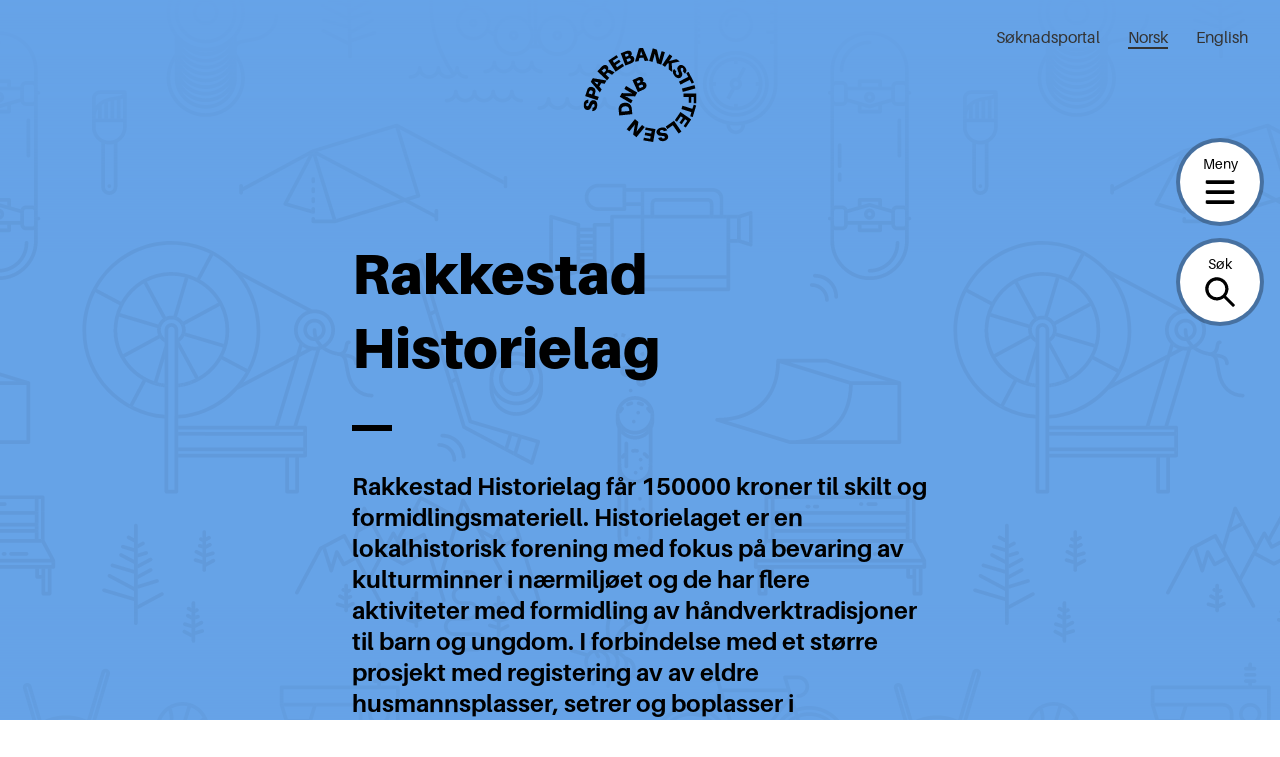

--- FILE ---
content_type: text/html; charset=UTF-8
request_url: https://sparebankstiftelsen.no/tildelinger/rakkestad-historielag/
body_size: 16723
content:
<!DOCTYPE html>
<html lang="nb-NO">
<head>
	<meta charset="UTF-8" />
	<meta name="viewport" content="width=device-width, initial-scale=1" />
	<meta name='robots' content='index, follow, max-image-preview:large, max-snippet:-1, max-video-preview:-1' />

	<!-- This site is optimized with the Yoast SEO plugin v20.5 - https://yoast.com/wordpress/plugins/seo/ -->
	<title>Rakkestad Historielag | Sparebankstiftelsen</title>
	<link rel="canonical" href="https://sparebankstiftelsen.no/tildelinger/rakkestad-historielag/" />
	<meta property="og:locale" content="nb_NO" />
	<meta property="og:type" content="article" />
	<meta property="og:title" content="Rakkestad Historielag | Sparebankstiftelsen" />
	<meta property="og:description" content="Rakkestad Historielag får 150000 kroner til skilt og formidlingsmateriell. Historielaget er en lokalhistorisk forening med fokus på bevaring av kulturminner i nærmiljøet og de har flere aktiviteter med formidling av håndverktradisjoner til barn og ungdom. I forbindelse med et større prosjekt med registering av av eldre husmannsplasser, setrer og boplasser i kommunen skal gaven fra Sparebankstiftelsen DNB brukes til å formidle fakta på de ulike plassene." />
	<meta property="og:url" content="https://sparebankstiftelsen.no/tildelinger/rakkestad-historielag/" />
	<meta property="og:site_name" content="Sparebankstiftelsen" />
	<meta name="twitter:card" content="summary_large_image" />
	<script type="application/ld+json" class="yoast-schema-graph">{"@context":"https://schema.org","@graph":[{"@type":"WebPage","@id":"https://sparebankstiftelsen.no/tildelinger/rakkestad-historielag/","url":"https://sparebankstiftelsen.no/tildelinger/rakkestad-historielag/","name":"Rakkestad Historielag | Sparebankstiftelsen","isPartOf":{"@id":"https://sparebankstiftelsen.no/#website"},"datePublished":"2021-09-09T07:41:24+00:00","dateModified":"2021-09-09T07:41:24+00:00","breadcrumb":{"@id":"https://sparebankstiftelsen.no/tildelinger/rakkestad-historielag/#breadcrumb"},"inLanguage":"nb-NO","potentialAction":[{"@type":"ReadAction","target":["https://sparebankstiftelsen.no/tildelinger/rakkestad-historielag/"]}]},{"@type":"BreadcrumbList","@id":"https://sparebankstiftelsen.no/tildelinger/rakkestad-historielag/#breadcrumb","itemListElement":[{"@type":"ListItem","position":1,"name":"Home","item":"https://sparebankstiftelsen.no/"},{"@type":"ListItem","position":2,"name":"Tildelinger","item":"https://sparebankstiftelsen.no/tildelinger/"},{"@type":"ListItem","position":3,"name":"Rakkestad Historielag"}]},{"@type":"WebSite","@id":"https://sparebankstiftelsen.no/#website","url":"https://sparebankstiftelsen.no/","name":"Sparebankstiftelsen","description":"","publisher":{"@id":"https://sparebankstiftelsen.no/#organization"},"inLanguage":"nb-NO"},{"@type":"Organization","@id":"https://sparebankstiftelsen.no/#organization","name":"Elverum folkehøgskole","url":"https://sparebankstiftelsen.no/","logo":{"@type":"ImageObject","inLanguage":"nb-NO","@id":"https://sparebankstiftelsen.no/#/schema/logo/image/","url":"","contentUrl":"","caption":"Elverum folkehøgskole"},"image":{"@id":"https://sparebankstiftelsen.no/#/schema/logo/image/"}}]}</script>
	<!-- / Yoast SEO plugin. -->


<link rel='dns-prefetch' href='//cc.cdn.civiccomputing.com' />
<link rel='stylesheet' id='wp-block-library-css' href='https://sparebankstiftelsen.no/wp-includes/css/dist/block-library/style.min.css?ver=6.2.6' type='text/css' media='all' />
<style id='wp-block-library-theme-inline-css' type='text/css'>
.wp-block-audio figcaption{color:#555;font-size:13px;text-align:center}.is-dark-theme .wp-block-audio figcaption{color:hsla(0,0%,100%,.65)}.wp-block-audio{margin:0 0 1em}.wp-block-code{border:1px solid #ccc;border-radius:4px;font-family:Menlo,Consolas,monaco,monospace;padding:.8em 1em}.wp-block-embed figcaption{color:#555;font-size:13px;text-align:center}.is-dark-theme .wp-block-embed figcaption{color:hsla(0,0%,100%,.65)}.wp-block-embed{margin:0 0 1em}.blocks-gallery-caption{color:#555;font-size:13px;text-align:center}.is-dark-theme .blocks-gallery-caption{color:hsla(0,0%,100%,.65)}.wp-block-image figcaption{color:#555;font-size:13px;text-align:center}.is-dark-theme .wp-block-image figcaption{color:hsla(0,0%,100%,.65)}.wp-block-image{margin:0 0 1em}.wp-block-pullquote{border-bottom:4px solid;border-top:4px solid;color:currentColor;margin-bottom:1.75em}.wp-block-pullquote cite,.wp-block-pullquote footer,.wp-block-pullquote__citation{color:currentColor;font-size:.8125em;font-style:normal;text-transform:uppercase}.wp-block-quote{border-left:.25em solid;margin:0 0 1.75em;padding-left:1em}.wp-block-quote cite,.wp-block-quote footer{color:currentColor;font-size:.8125em;font-style:normal;position:relative}.wp-block-quote.has-text-align-right{border-left:none;border-right:.25em solid;padding-left:0;padding-right:1em}.wp-block-quote.has-text-align-center{border:none;padding-left:0}.wp-block-quote.is-large,.wp-block-quote.is-style-large,.wp-block-quote.is-style-plain{border:none}.wp-block-search .wp-block-search__label{font-weight:700}.wp-block-search__button{border:1px solid #ccc;padding:.375em .625em}:where(.wp-block-group.has-background){padding:1.25em 2.375em}.wp-block-separator.has-css-opacity{opacity:.4}.wp-block-separator{border:none;border-bottom:2px solid;margin-left:auto;margin-right:auto}.wp-block-separator.has-alpha-channel-opacity{opacity:1}.wp-block-separator:not(.is-style-wide):not(.is-style-dots){width:100px}.wp-block-separator.has-background:not(.is-style-dots){border-bottom:none;height:1px}.wp-block-separator.has-background:not(.is-style-wide):not(.is-style-dots){height:2px}.wp-block-table{margin:0 0 1em}.wp-block-table td,.wp-block-table th{word-break:normal}.wp-block-table figcaption{color:#555;font-size:13px;text-align:center}.is-dark-theme .wp-block-table figcaption{color:hsla(0,0%,100%,.65)}.wp-block-video figcaption{color:#555;font-size:13px;text-align:center}.is-dark-theme .wp-block-video figcaption{color:hsla(0,0%,100%,.65)}.wp-block-video{margin:0 0 1em}.wp-block-template-part.has-background{margin-bottom:0;margin-top:0;padding:1.25em 2.375em}
</style>
<link rel='stylesheet' id='spare-blocks-css' href='https://sparebankstiftelsen.no/content/mu-plugins/spare-block-library/build/style.css?ver=1765535357' type='text/css' media='all' />
<link rel='stylesheet' id='teft-accordion-css' href='https://sparebankstiftelsen.no/content/plugins/teft-accordion/build/style.css?ver=1765535357' type='text/css' media='all' />
<style id='teft-gallery-style-inline-css' type='text/css'>
.teft-gallery-grid {
	display: -ms-grid;
	display: grid;
	grid-gap: 1em;
	-ms-grid-rows: 1fr;
	-ms-grid-columns: 1fr;
	    grid-template: 1fr / 1fr;
	list-style: none;
	margin: 0;
	padding: 0
}

.columns-2 .teft-gallery-grid {
		-ms-grid-rows: 1fr;
		-ms-grid-columns: 1fr 1em 1fr;
		    grid-template: 1fr / 1fr 1fr
}

.columns-3 .teft-gallery-grid {
		-ms-grid-rows: 1fr;
		-ms-grid-columns: 1fr 1em 1fr 1em 1fr;
		    grid-template: 1fr / 1fr 1fr 1fr
}

.columns-4 .teft-gallery-grid {
		-ms-grid-rows: 1fr;
		-ms-grid-columns: 1fr 1em 1fr 1em 1fr 1em 1fr;
		    grid-template: 1fr / 1fr 1fr 1fr 1fr
}

.teft-gallery-grid a {
		color: inherit;
		display: flex;
		position: relative;
		text-decoration: none;
	}

.teft-gallery-grid img {
		height: auto;
		vertical-align: bottom;
		width: 100%;
	}

.teft-gallery-grid figure {
		align-items: flex-end;
		display: flex;
		height: 100%;
		justify-content: flex-start;
		margin: 0;
	}

.teft-gallery-figcaptions {
	margin-top: 1em;
}

.columns-2 .teft-gallery-item:first-child {
		-ms-grid-column: 1;
		-ms-grid-column-span: 2;
		grid-column: 1 / span 2
}

.columns-3 .teft-gallery-item:first-child {
		-ms-grid-column: 1;
		-ms-grid-column-span: 3;
		grid-column: 1 / span 3
}

.columns-4 .teft-gallery-item:first-child {
		-ms-grid-column: 1;
		-ms-grid-column-span: 4;
		grid-column: 1 / span 4
}

.teft-gallery-image-number,
.teft-gallery-more {
	align-items: center;
	background-color: rgba(255, 255, 255, 0.5);
	bottom: 0.5rem;
	display: flex;
	font-size: 0.75rem;
	font-weight: 600;
	height: 1.5rem;
	justify-content: center;
	left: 0.5rem;
	position: absolute;
	width: 1.5rem;
}

.teft-gallery-more {
	left: auto;
	padding: 0 0.5rem;
	right: 0.5rem;
	width: auto;
}

.teft-gallery-item.is-hidden {
	display: none;
}

.is-style-grid .teft-gallery-item:first-child {
	-ms-grid-column: 1;
	grid-column: 1 / 1;
}

.is-cropped .teft-gallery-grid a,
	.is-cropped .teft-gallery-grid img {
		flex: 1;
		height: 100%;
	}

.is-cropped .teft-gallery-grid img {
		-o-object-fit: cover;
		   object-fit: cover;
	}

</style>
<style id='teft-ingress-style-inline-css' type='text/css'>
/**
 * Internal dependencies
 */
/* @define teft-ingress */
:root {
	--teft-ingress-font-size: 1.4em;
}
.teft-ingress {
	font-size: var(--teft-ingress-font-size);
}
.teft-ingress p {
	margin: 0;
}
.teft-ingress .has-text-align-left {
	text-align: left;
}
.teft-ingress .has-text-align-right {
	text-align: right;
}
.teft-ingress .has-text-align-center {
	text-align: center;
}

</style>
<link rel='stylesheet' id='sparebankstiftelsen-numbered-sections-frontend-style-css' href='https://sparebankstiftelsen.no/content/plugins/sparebankstiftelsen-numbered-sections/build/style.css?ver=1765535357' type='text/css' media='all' />
<link rel='stylesheet' id='sparebankstiftelsen-photocredit-frontend-style-css' href='https://sparebankstiftelsen.no/content/plugins/sparebankstiftelsen-photocredit/build/style.css?ver=1765535357' type='text/css' media='all' />
<link rel='stylesheet' id='teft-banner-css' href='https://sparebankstiftelsen.no/content/plugins/teft-banner/build/style.css?ver=1628689342' type='text/css' media='all' />
<link rel='stylesheet' id='teft-newsletter-block-style-css' href='https://sparebankstiftelsen.no/content/plugins/teft-newsletter/build/style.css?ver=1625655664' type='text/css' media='all' />
<style id='t2-featured-single-post-style-inline-css' type='text/css'>
.t2-featured-content{background:var(--wp--preset--color--background,#fff);color:var(--wp--preset--color--foreground,#000);position:relative}.t2-featured-content a{color:inherit;text-decoration:none;z-index:1}.t2-featured-content a.t2-post-link:before{content:"";display:flex;height:100%;left:0;position:absolute;top:0;width:100%;z-index:0}.t2-featured-content img{max-width:100%;vertical-align:bottom}.t2-featured-content:focus{outline:1px auto highlight;outline:1px auto -webkit-focus-ring-color}
</style>
<style id='t2-featured-content-layout-style-inline-css' type='text/css'>
:where(body){--t2-featured-content-layout-spacing-gap:var(--wp--custom--t-2-featured-content-layout--spacing--gap,1rem);--t2-featured-content-layout-spacing-row-gap:var(--wp--custom--t-2-featured-content-layout--spacing--row-gap,var(--t2-featured-content-layout-spacing-gap));--t2-featured-content-layout-spacing-column-gap:var(--wp--custom--t-2-featured-content-layout--spacing--column-gap,var(--t2-featured-content-layout-spacing-gap));--t2-featured-content-layout-spacing-margin:var(--wp--custom--t-2-featured-content-layout--spacing--margin,1.75em 0)}:where(.t2-featured-content-layout){margin-block:var(--t2-featured-content-layout-spacing-margin)}.t2-featured-content-layout{display:grid;gap:var(--t2-featured-content-layout-spacing-row-gap) var(--t2-featured-content-layout-spacing-column-gap);grid-auto-flow:dense;grid-template-columns:repeat(auto-fill,minmax(calc(50% - var(--t2-featured-content-layout-spacing-column-gap)),1fr))}@media (min-width:700px){.t2-featured-content-layout{grid-template-columns:repeat(auto-fill,minmax(calc(8.33333% - var(--t2-featured-content-layout-spacing-column-gap)),1fr))}}.t2-featured-content-layout.has-background{padding:2rem}.t2-featured-content-layout>*{grid-column:span 2}@media (min-width:700px){.t2-featured-content-layout>*{grid-column:span 4}.t2-featured-content-layout-col-3{grid-column:span 3}.t2-featured-content-layout-col-6{grid-column:span 6}.t2-featured-content-layout-col-8{grid-column:span 8}.t2-featured-content-layout-col-12{grid-column:span 12}}.t2-featured-content-layout-row-2{grid-row:span 2}.t2-featured-content-layout-row-3{grid-row:span 3}.t2-featured-content-layout-row-4{grid-row:span 4}
</style>
<style id='t2-post-excerpt-style-inline-css' type='text/css'>
.t2-post-excerpt p{margin:0}
</style>
<style id='t2-post-featured-image-style-inline-css' type='text/css'>
.t2-post-featured-image{margin:0 0 1rem}.t2-post-featured-image img,.t2-post-featured-image__fallback{height:100%;object-fit:cover;object-position:var(--t2-focal-point,center center);width:100%}.t2-post-featured-image__fallback{align-items:center;background:var(--t2-fallback-background,#96969640);display:flex;font-size:3em;justify-content:center}.t2-post-featured-image.has-image-ratio-16-9{aspect-ratio:16/9}.t2-post-featured-image.has-image-ratio-4-3{aspect-ratio:4/3}.t2-post-featured-image.has-image-ratio-1-1{aspect-ratio:1/1}.t2-post-featured-image.has-image-ratio-3-2{aspect-ratio:3/2}
</style>
<style id='t2-post-link-style-inline-css' type='text/css'>
.t2-post-link{width:100%}.t2-featured-single-post.has-background .t2-post-link{padding-bottom:1rem}.t2-featured-single-post.has-background .t2-post-link>.wp-block-group:first-child{padding-top:1rem}
</style>
<style id='t2-post-title-style-inline-css' type='text/css'>
.t2-post-title{margin:0}.t2-featured-single-post.has-background .t2-post-title{padding:0 1rem}
</style>
<link rel='stylesheet' id='teft-cards-css' href='https://sparebankstiftelsen.no/content/plugins/teft-cards/build/style.css?ver=1647442332' type='text/css' media='all' />
<link rel='stylesheet' id='classic-theme-styles-css' href='https://sparebankstiftelsen.no/wp-includes/css/classic-themes.min.css?ver=6.2.6' type='text/css' media='all' />
<style id='global-styles-inline-css' type='text/css'>
body{--wp--preset--color--black: #000;--wp--preset--color--cyan-bluish-gray: #abb8c3;--wp--preset--color--white: #fff;--wp--preset--color--pale-pink: #f78da7;--wp--preset--color--vivid-red: #cf2e2e;--wp--preset--color--luminous-vivid-orange: #ff6900;--wp--preset--color--luminous-vivid-amber: #fcb900;--wp--preset--color--light-green-cyan: #7bdcb5;--wp--preset--color--vivid-green-cyan: #00d084;--wp--preset--color--pale-cyan-blue: #8ed1fc;--wp--preset--color--vivid-cyan-blue: #0693e3;--wp--preset--color--vivid-purple: #9b51e0;--wp--preset--color--beige: #f2eee9;--wp--preset--color--blue: #66a2e7;--wp--preset--color--turquoise: #5bc5c5;--wp--preset--color--green: #9ae5a3;--wp--preset--color--yellow: #ffe951;--wp--preset--color--red: #ff474a;--wp--preset--gradient--vivid-cyan-blue-to-vivid-purple: linear-gradient(135deg,rgba(6,147,227,1) 0%,rgb(155,81,224) 100%);--wp--preset--gradient--light-green-cyan-to-vivid-green-cyan: linear-gradient(135deg,rgb(122,220,180) 0%,rgb(0,208,130) 100%);--wp--preset--gradient--luminous-vivid-amber-to-luminous-vivid-orange: linear-gradient(135deg,rgba(252,185,0,1) 0%,rgba(255,105,0,1) 100%);--wp--preset--gradient--luminous-vivid-orange-to-vivid-red: linear-gradient(135deg,rgba(255,105,0,1) 0%,rgb(207,46,46) 100%);--wp--preset--gradient--very-light-gray-to-cyan-bluish-gray: linear-gradient(135deg,rgb(238,238,238) 0%,rgb(169,184,195) 100%);--wp--preset--gradient--cool-to-warm-spectrum: linear-gradient(135deg,rgb(74,234,220) 0%,rgb(151,120,209) 20%,rgb(207,42,186) 40%,rgb(238,44,130) 60%,rgb(251,105,98) 80%,rgb(254,248,76) 100%);--wp--preset--gradient--blush-light-purple: linear-gradient(135deg,rgb(255,206,236) 0%,rgb(152,150,240) 100%);--wp--preset--gradient--blush-bordeaux: linear-gradient(135deg,rgb(254,205,165) 0%,rgb(254,45,45) 50%,rgb(107,0,62) 100%);--wp--preset--gradient--luminous-dusk: linear-gradient(135deg,rgb(255,203,112) 0%,rgb(199,81,192) 50%,rgb(65,88,208) 100%);--wp--preset--gradient--pale-ocean: linear-gradient(135deg,rgb(255,245,203) 0%,rgb(182,227,212) 50%,rgb(51,167,181) 100%);--wp--preset--gradient--electric-grass: linear-gradient(135deg,rgb(202,248,128) 0%,rgb(113,206,126) 100%);--wp--preset--gradient--midnight: linear-gradient(135deg,rgb(2,3,129) 0%,rgb(40,116,252) 100%);--wp--preset--duotone--dark-grayscale: url('#wp-duotone-dark-grayscale');--wp--preset--duotone--grayscale: url('#wp-duotone-grayscale');--wp--preset--duotone--purple-yellow: url('#wp-duotone-purple-yellow');--wp--preset--duotone--blue-red: url('#wp-duotone-blue-red');--wp--preset--duotone--midnight: url('#wp-duotone-midnight');--wp--preset--duotone--magenta-yellow: url('#wp-duotone-magenta-yellow');--wp--preset--duotone--purple-green: url('#wp-duotone-purple-green');--wp--preset--duotone--blue-orange: url('#wp-duotone-blue-orange');--wp--preset--font-size--small: 13px;--wp--preset--font-size--medium: 20px;--wp--preset--font-size--large: 36px;--wp--preset--font-size--x-large: 42px;--wp--preset--spacing--20: 0.44rem;--wp--preset--spacing--30: 0.67rem;--wp--preset--spacing--40: 1rem;--wp--preset--spacing--50: 1.5rem;--wp--preset--spacing--60: 2.25rem;--wp--preset--spacing--70: 3.38rem;--wp--preset--spacing--80: 5.06rem;--wp--preset--shadow--natural: 6px 6px 9px rgba(0, 0, 0, 0.2);--wp--preset--shadow--deep: 12px 12px 50px rgba(0, 0, 0, 0.4);--wp--preset--shadow--sharp: 6px 6px 0px rgba(0, 0, 0, 0.2);--wp--preset--shadow--outlined: 6px 6px 0px -3px rgba(255, 255, 255, 1), 6px 6px rgba(0, 0, 0, 1);--wp--preset--shadow--crisp: 6px 6px 0px rgba(0, 0, 0, 1);}:where(.is-layout-flex){gap: 0.5em;}body .is-layout-flow > .alignleft{float: left;margin-inline-start: 0;margin-inline-end: 2em;}body .is-layout-flow > .alignright{float: right;margin-inline-start: 2em;margin-inline-end: 0;}body .is-layout-flow > .aligncenter{margin-left: auto !important;margin-right: auto !important;}body .is-layout-constrained > .alignleft{float: left;margin-inline-start: 0;margin-inline-end: 2em;}body .is-layout-constrained > .alignright{float: right;margin-inline-start: 2em;margin-inline-end: 0;}body .is-layout-constrained > .aligncenter{margin-left: auto !important;margin-right: auto !important;}body .is-layout-constrained > :where(:not(.alignleft):not(.alignright):not(.alignfull)){max-width: var(--wp--style--global--content-size);margin-left: auto !important;margin-right: auto !important;}body .is-layout-constrained > .alignwide{max-width: var(--wp--style--global--wide-size);}body .is-layout-flex{display: flex;}body .is-layout-flex{flex-wrap: wrap;align-items: center;}body .is-layout-flex > *{margin: 0;}:where(.wp-block-columns.is-layout-flex){gap: 2em;}.has-black-color{color: var(--wp--preset--color--black) !important;}.has-cyan-bluish-gray-color{color: var(--wp--preset--color--cyan-bluish-gray) !important;}.has-white-color{color: var(--wp--preset--color--white) !important;}.has-pale-pink-color{color: var(--wp--preset--color--pale-pink) !important;}.has-vivid-red-color{color: var(--wp--preset--color--vivid-red) !important;}.has-luminous-vivid-orange-color{color: var(--wp--preset--color--luminous-vivid-orange) !important;}.has-luminous-vivid-amber-color{color: var(--wp--preset--color--luminous-vivid-amber) !important;}.has-light-green-cyan-color{color: var(--wp--preset--color--light-green-cyan) !important;}.has-vivid-green-cyan-color{color: var(--wp--preset--color--vivid-green-cyan) !important;}.has-pale-cyan-blue-color{color: var(--wp--preset--color--pale-cyan-blue) !important;}.has-vivid-cyan-blue-color{color: var(--wp--preset--color--vivid-cyan-blue) !important;}.has-vivid-purple-color{color: var(--wp--preset--color--vivid-purple) !important;}.has-black-background-color{background-color: var(--wp--preset--color--black) !important;}.has-cyan-bluish-gray-background-color{background-color: var(--wp--preset--color--cyan-bluish-gray) !important;}.has-white-background-color{background-color: var(--wp--preset--color--white) !important;}.has-pale-pink-background-color{background-color: var(--wp--preset--color--pale-pink) !important;}.has-vivid-red-background-color{background-color: var(--wp--preset--color--vivid-red) !important;}.has-luminous-vivid-orange-background-color{background-color: var(--wp--preset--color--luminous-vivid-orange) !important;}.has-luminous-vivid-amber-background-color{background-color: var(--wp--preset--color--luminous-vivid-amber) !important;}.has-light-green-cyan-background-color{background-color: var(--wp--preset--color--light-green-cyan) !important;}.has-vivid-green-cyan-background-color{background-color: var(--wp--preset--color--vivid-green-cyan) !important;}.has-pale-cyan-blue-background-color{background-color: var(--wp--preset--color--pale-cyan-blue) !important;}.has-vivid-cyan-blue-background-color{background-color: var(--wp--preset--color--vivid-cyan-blue) !important;}.has-vivid-purple-background-color{background-color: var(--wp--preset--color--vivid-purple) !important;}.has-black-border-color{border-color: var(--wp--preset--color--black) !important;}.has-cyan-bluish-gray-border-color{border-color: var(--wp--preset--color--cyan-bluish-gray) !important;}.has-white-border-color{border-color: var(--wp--preset--color--white) !important;}.has-pale-pink-border-color{border-color: var(--wp--preset--color--pale-pink) !important;}.has-vivid-red-border-color{border-color: var(--wp--preset--color--vivid-red) !important;}.has-luminous-vivid-orange-border-color{border-color: var(--wp--preset--color--luminous-vivid-orange) !important;}.has-luminous-vivid-amber-border-color{border-color: var(--wp--preset--color--luminous-vivid-amber) !important;}.has-light-green-cyan-border-color{border-color: var(--wp--preset--color--light-green-cyan) !important;}.has-vivid-green-cyan-border-color{border-color: var(--wp--preset--color--vivid-green-cyan) !important;}.has-pale-cyan-blue-border-color{border-color: var(--wp--preset--color--pale-cyan-blue) !important;}.has-vivid-cyan-blue-border-color{border-color: var(--wp--preset--color--vivid-cyan-blue) !important;}.has-vivid-purple-border-color{border-color: var(--wp--preset--color--vivid-purple) !important;}.has-vivid-cyan-blue-to-vivid-purple-gradient-background{background: var(--wp--preset--gradient--vivid-cyan-blue-to-vivid-purple) !important;}.has-light-green-cyan-to-vivid-green-cyan-gradient-background{background: var(--wp--preset--gradient--light-green-cyan-to-vivid-green-cyan) !important;}.has-luminous-vivid-amber-to-luminous-vivid-orange-gradient-background{background: var(--wp--preset--gradient--luminous-vivid-amber-to-luminous-vivid-orange) !important;}.has-luminous-vivid-orange-to-vivid-red-gradient-background{background: var(--wp--preset--gradient--luminous-vivid-orange-to-vivid-red) !important;}.has-very-light-gray-to-cyan-bluish-gray-gradient-background{background: var(--wp--preset--gradient--very-light-gray-to-cyan-bluish-gray) !important;}.has-cool-to-warm-spectrum-gradient-background{background: var(--wp--preset--gradient--cool-to-warm-spectrum) !important;}.has-blush-light-purple-gradient-background{background: var(--wp--preset--gradient--blush-light-purple) !important;}.has-blush-bordeaux-gradient-background{background: var(--wp--preset--gradient--blush-bordeaux) !important;}.has-luminous-dusk-gradient-background{background: var(--wp--preset--gradient--luminous-dusk) !important;}.has-pale-ocean-gradient-background{background: var(--wp--preset--gradient--pale-ocean) !important;}.has-electric-grass-gradient-background{background: var(--wp--preset--gradient--electric-grass) !important;}.has-midnight-gradient-background{background: var(--wp--preset--gradient--midnight) !important;}.has-small-font-size{font-size: var(--wp--preset--font-size--small) !important;}.has-medium-font-size{font-size: var(--wp--preset--font-size--medium) !important;}.has-large-font-size{font-size: var(--wp--preset--font-size--large) !important;}.has-x-large-font-size{font-size: var(--wp--preset--font-size--x-large) !important;}
.wp-block-navigation a:where(:not(.wp-element-button)){color: inherit;}
:where(.wp-block-columns.is-layout-flex){gap: 2em;}
.wp-block-pullquote{font-size: 1.5em;line-height: 1.6;}
</style>
<link rel='stylesheet' id='spar-cc-style-css' href='https://sparebankstiftelsen.no/content/mu-plugins/cookie-control/src/cc.css?ver=1765535300' type='text/css' media='all' />
<link rel='stylesheet' id='teft-css' href='https://sparebankstiftelsen.no/content/themes/sparebankstiftelsen-theme/build/style.css?ver=1765535357' type='text/css' media='all' />
<link rel="https://api.w.org/" href="https://sparebankstiftelsen.no/wp-json/" /><link rel="alternate" type="application/json" href="https://sparebankstiftelsen.no/wp-json/wp/v2/grants/39767" /><link rel="alternate" type="application/json+oembed" href="https://sparebankstiftelsen.no/wp-json/oembed/1.0/embed?url=https%3A%2F%2Fsparebankstiftelsen.no%2Ftildelinger%2Frakkestad-historielag%2F" />
<link rel="alternate" type="text/xml+oembed" href="https://sparebankstiftelsen.no/wp-json/oembed/1.0/embed?url=https%3A%2F%2Fsparebankstiftelsen.no%2Ftildelinger%2Frakkestad-historielag%2F&#038;format=xml" />
<script>
var _paq = window._paq = window._paq || [];
 /* tracker methods like "setCustomDimension" should be called before "trackPageView" */
 _paq.push(['trackPageView']);
 _paq.push(['enableLinkTracking']);
 (function() {
   var u="https://sparebankstiftelsen.matomo.cloud/";
   _paq.push(['setTrackerUrl', u+'matomo.php']);
   _paq.push(['setSiteId', '1']);
   var d=document, g=d.createElement('script'), s=d.getElementsByTagName('script')[0];
   g.async=true; g.src='//cdn.matomo.cloud/sparebankstiftelsen.matomo.cloud/matomo.js'; s.parentNode.insertBefore(g,s);
 })();
</script><link rel="icon" href="https://sparebankstiftelsen.no/content/uploads/2021/11/micro-logo_60x60.png" sizes="32x32" />
<link rel="icon" href="https://sparebankstiftelsen.no/content/uploads/2021/11/micro-logo_60x60.png" sizes="192x192" />
<link rel="apple-touch-icon" href="https://sparebankstiftelsen.no/content/uploads/2021/11/micro-logo_60x60.png" />
<meta name="msapplication-TileImage" content="https://sparebankstiftelsen.no/content/uploads/2021/11/micro-logo_60x60.png" />
</head>
<body class="grants-template-default single single-grants postid-39767 wp-embed-responsive">
<svg xmlns="http://www.w3.org/2000/svg" viewBox="0 0 0 0" width="0" height="0" focusable="false" role="none" style="visibility: hidden; position: absolute; left: -9999px; overflow: hidden;" ><defs><filter id="wp-duotone-dark-grayscale"><feColorMatrix color-interpolation-filters="sRGB" type="matrix" values=" .299 .587 .114 0 0 .299 .587 .114 0 0 .299 .587 .114 0 0 .299 .587 .114 0 0 " /><feComponentTransfer color-interpolation-filters="sRGB" ><feFuncR type="table" tableValues="0 0.49803921568627" /><feFuncG type="table" tableValues="0 0.49803921568627" /><feFuncB type="table" tableValues="0 0.49803921568627" /><feFuncA type="table" tableValues="1 1" /></feComponentTransfer><feComposite in2="SourceGraphic" operator="in" /></filter></defs></svg><svg xmlns="http://www.w3.org/2000/svg" viewBox="0 0 0 0" width="0" height="0" focusable="false" role="none" style="visibility: hidden; position: absolute; left: -9999px; overflow: hidden;" ><defs><filter id="wp-duotone-grayscale"><feColorMatrix color-interpolation-filters="sRGB" type="matrix" values=" .299 .587 .114 0 0 .299 .587 .114 0 0 .299 .587 .114 0 0 .299 .587 .114 0 0 " /><feComponentTransfer color-interpolation-filters="sRGB" ><feFuncR type="table" tableValues="0 1" /><feFuncG type="table" tableValues="0 1" /><feFuncB type="table" tableValues="0 1" /><feFuncA type="table" tableValues="1 1" /></feComponentTransfer><feComposite in2="SourceGraphic" operator="in" /></filter></defs></svg><svg xmlns="http://www.w3.org/2000/svg" viewBox="0 0 0 0" width="0" height="0" focusable="false" role="none" style="visibility: hidden; position: absolute; left: -9999px; overflow: hidden;" ><defs><filter id="wp-duotone-purple-yellow"><feColorMatrix color-interpolation-filters="sRGB" type="matrix" values=" .299 .587 .114 0 0 .299 .587 .114 0 0 .299 .587 .114 0 0 .299 .587 .114 0 0 " /><feComponentTransfer color-interpolation-filters="sRGB" ><feFuncR type="table" tableValues="0.54901960784314 0.98823529411765" /><feFuncG type="table" tableValues="0 1" /><feFuncB type="table" tableValues="0.71764705882353 0.25490196078431" /><feFuncA type="table" tableValues="1 1" /></feComponentTransfer><feComposite in2="SourceGraphic" operator="in" /></filter></defs></svg><svg xmlns="http://www.w3.org/2000/svg" viewBox="0 0 0 0" width="0" height="0" focusable="false" role="none" style="visibility: hidden; position: absolute; left: -9999px; overflow: hidden;" ><defs><filter id="wp-duotone-blue-red"><feColorMatrix color-interpolation-filters="sRGB" type="matrix" values=" .299 .587 .114 0 0 .299 .587 .114 0 0 .299 .587 .114 0 0 .299 .587 .114 0 0 " /><feComponentTransfer color-interpolation-filters="sRGB" ><feFuncR type="table" tableValues="0 1" /><feFuncG type="table" tableValues="0 0.27843137254902" /><feFuncB type="table" tableValues="0.5921568627451 0.27843137254902" /><feFuncA type="table" tableValues="1 1" /></feComponentTransfer><feComposite in2="SourceGraphic" operator="in" /></filter></defs></svg><svg xmlns="http://www.w3.org/2000/svg" viewBox="0 0 0 0" width="0" height="0" focusable="false" role="none" style="visibility: hidden; position: absolute; left: -9999px; overflow: hidden;" ><defs><filter id="wp-duotone-midnight"><feColorMatrix color-interpolation-filters="sRGB" type="matrix" values=" .299 .587 .114 0 0 .299 .587 .114 0 0 .299 .587 .114 0 0 .299 .587 .114 0 0 " /><feComponentTransfer color-interpolation-filters="sRGB" ><feFuncR type="table" tableValues="0 0" /><feFuncG type="table" tableValues="0 0.64705882352941" /><feFuncB type="table" tableValues="0 1" /><feFuncA type="table" tableValues="1 1" /></feComponentTransfer><feComposite in2="SourceGraphic" operator="in" /></filter></defs></svg><svg xmlns="http://www.w3.org/2000/svg" viewBox="0 0 0 0" width="0" height="0" focusable="false" role="none" style="visibility: hidden; position: absolute; left: -9999px; overflow: hidden;" ><defs><filter id="wp-duotone-magenta-yellow"><feColorMatrix color-interpolation-filters="sRGB" type="matrix" values=" .299 .587 .114 0 0 .299 .587 .114 0 0 .299 .587 .114 0 0 .299 .587 .114 0 0 " /><feComponentTransfer color-interpolation-filters="sRGB" ><feFuncR type="table" tableValues="0.78039215686275 1" /><feFuncG type="table" tableValues="0 0.94901960784314" /><feFuncB type="table" tableValues="0.35294117647059 0.47058823529412" /><feFuncA type="table" tableValues="1 1" /></feComponentTransfer><feComposite in2="SourceGraphic" operator="in" /></filter></defs></svg><svg xmlns="http://www.w3.org/2000/svg" viewBox="0 0 0 0" width="0" height="0" focusable="false" role="none" style="visibility: hidden; position: absolute; left: -9999px; overflow: hidden;" ><defs><filter id="wp-duotone-purple-green"><feColorMatrix color-interpolation-filters="sRGB" type="matrix" values=" .299 .587 .114 0 0 .299 .587 .114 0 0 .299 .587 .114 0 0 .299 .587 .114 0 0 " /><feComponentTransfer color-interpolation-filters="sRGB" ><feFuncR type="table" tableValues="0.65098039215686 0.40392156862745" /><feFuncG type="table" tableValues="0 1" /><feFuncB type="table" tableValues="0.44705882352941 0.4" /><feFuncA type="table" tableValues="1 1" /></feComponentTransfer><feComposite in2="SourceGraphic" operator="in" /></filter></defs></svg><svg xmlns="http://www.w3.org/2000/svg" viewBox="0 0 0 0" width="0" height="0" focusable="false" role="none" style="visibility: hidden; position: absolute; left: -9999px; overflow: hidden;" ><defs><filter id="wp-duotone-blue-orange"><feColorMatrix color-interpolation-filters="sRGB" type="matrix" values=" .299 .587 .114 0 0 .299 .587 .114 0 0 .299 .587 .114 0 0 .299 .587 .114 0 0 " /><feComponentTransfer color-interpolation-filters="sRGB" ><feFuncR type="table" tableValues="0.098039215686275 1" /><feFuncG type="table" tableValues="0 0.66274509803922" /><feFuncB type="table" tableValues="0.84705882352941 0.41960784313725" /><feFuncA type="table" tableValues="1 1" /></feComponentTransfer><feComposite in2="SourceGraphic" operator="in" /></filter></defs></svg>
<div class="site hfeed">

	
	<header id="masthead" class="site-header">
		<div class="site-container"><div class="site-header--topnav">
			<a href="https://soknad.sparebankstiftelsen.no/#login">Søknadsportal</a>
			<a href="/" class="current">Norsk</a>
	<a href="/en" class="">English</a>
</div>
<div class="site-header--branding">
	<a href="https://sparebankstiftelsen.no/"><svg width="114" height="94" viewBox="0 0 114 94" fill="none" xmlns="http://www.w3.org/2000/svg">
<g clip-path="url(#clip0)">
<path d="M5.46441 51.7249L5.13352 55.0406C3.97539 55.0406 3.31361 55.5379 3.14816 56.6984C2.98271 57.5273 3.31361 58.0247 4.14084 58.1905C4.96807 58.3563 5.62986 57.6931 6.29165 55.7037C7.28432 52.8854 8.93879 51.8907 10.9241 52.2222C13.5713 52.5538 14.564 55.2064 14.2331 57.8589C13.9022 61.1746 12.2477 63.164 9.26968 63.164L9.60058 59.8483C10.9241 59.6825 11.4205 58.8536 11.5859 57.8589C11.7514 56.8642 11.255 56.2011 10.5933 56.0353C9.93147 56.0353 9.26968 56.3668 8.77334 57.8589C7.78066 60.6772 6.62254 62.3351 3.97539 62.0035C1.49369 61.672 0.335569 59.1852 0.666462 56.6984C0.997355 52.8854 2.98271 51.7249 5.46441 51.7249Z" fill="black"/>
<path d="M9.59951 39.1252C12.0812 39.9541 12.743 41.9436 12.4121 43.933C12.2467 44.5961 12.0812 45.0935 11.9158 45.9224L11.4194 47.4145L15.721 48.9065L14.5629 52.2222L2.15442 48.0776L3.80888 43.1041C4.13978 42.2751 4.30522 41.7778 4.47067 41.1146C5.2979 39.4568 7.11782 38.2963 9.59951 39.1252ZM8.44139 42.4409C7.44871 42.1093 6.78692 42.4409 6.45603 43.2698C6.29058 43.4356 6.29058 43.7672 6.12514 44.0988L5.6288 45.425L8.93773 46.4198L9.43407 45.0935C9.59951 44.7619 9.59951 44.4303 9.76496 44.2646C9.76496 43.4356 9.43407 42.7725 8.44139 42.4409Z" fill="black"/>
<path d="M16.2174 38.6279L18.6991 41.2804L16.8792 44.4303L7.77966 33.8201L9.76502 30.1728L23.4971 32.4938L21.6772 35.8095L18.2028 35.1464L16.2174 38.6279ZM14.2321 36.6384L15.3902 34.4832L11.254 33.4885L14.2321 36.6384Z" fill="black"/>
<path d="M31.604 24.2046L29.1223 26.8571C28.2951 26.3598 27.6333 26.0282 26.8061 25.5309C25.6479 24.7019 24.6553 24.5362 23.9935 25.0335C23.6626 25.3651 23.4971 25.5309 23.1663 25.8624L22.6699 26.3598L26.3097 29.8413L23.9935 32.328L14.3976 23.3757L17.872 19.5626C18.3683 18.8995 18.8646 18.5679 19.361 18.0705C20.85 16.9101 22.6699 16.2469 24.3244 17.9048C25.4825 19.0653 25.6479 20.3915 24.8207 22.0494C26.1443 21.3862 27.137 21.7178 28.4605 22.7125C29.9496 23.5414 30.7768 24.0388 31.604 24.2046ZM21.8427 23.873C22.0081 23.5414 22.339 23.3757 22.5045 23.2099C23.0008 22.5467 23.3317 21.7178 22.5045 21.0547C21.6772 20.2258 21.0154 20.5573 20.3537 21.2205C20.1882 21.3862 20.0228 21.552 19.6919 21.8836L18.6992 22.7125L20.85 24.7019L21.8427 23.873Z" fill="black"/>
<path d="M41.0344 18.0705L32.5967 23.7072L25.317 12.5996L33.5893 7.12875L35.0784 9.28395L29.7841 12.7654L31.1076 14.9206L36.071 11.6049L37.5601 13.7601L32.5967 17.0758L34.0857 19.231L39.5454 15.5838L41.0344 18.0705Z" fill="black"/>
<path d="M51.1266 9.94709C51.9539 12.2681 50.6303 14.0917 48.9758 14.9206C48.314 15.2522 47.9832 15.418 47.1559 15.7496L42.358 17.5732L37.7255 5.30512L42.6889 3.3157C43.3506 2.98413 43.6815 2.98413 44.3433 2.81834C46.4941 2.32099 48.1486 3.14991 48.6449 4.80776C49.1413 5.96826 48.8104 6.96297 47.8177 7.95768C49.4722 7.62611 50.4648 8.45503 51.1266 9.94709ZM42.6889 8.7866L44.1779 8.28924C44.5088 8.12346 44.6742 8.12346 45.0051 7.95768C45.5015 7.62611 45.8323 7.12875 45.5015 6.46561C45.1706 5.80247 44.6742 5.63669 44.1779 5.63669C44.0124 5.63669 43.6815 5.80247 43.3506 5.96826L41.8616 6.46561L42.6889 8.7866ZM47.6523 11.1076C47.3214 10.2787 46.6596 10.1129 45.9978 10.2787C45.8323 10.2787 45.5015 10.4444 45.1706 10.6102L43.5161 11.2734L44.5088 13.9259L46.1632 13.2628C46.4941 13.097 46.6596 13.097 46.9905 12.9312C47.6523 12.5997 47.9831 11.7707 47.6523 11.1076Z" fill="black"/>
<path d="M56.4209 9.94709L55.5937 13.2628L51.9539 13.5944L55.9246 0.165785L60.0607 0L65.5205 12.7654L61.7152 12.9312L60.3916 9.61552L56.4209 9.94709ZM57.0827 7.29453L59.5644 7.12875L58.0754 3.14991L57.0827 7.29453Z" fill="black"/>
<path d="M73.9582 15.2522L71.8074 5.63668C71.4765 6.96296 71.1456 8.12346 70.9802 8.7866L69.4912 13.9259L66.1823 12.9312L69.8221 0.33157L73.9582 1.65785L76.2745 11.7707C76.6054 10.4444 76.9363 9.11817 77.1017 8.45503L78.5907 3.14991L81.8997 4.14462L78.2598 16.5785L73.9582 15.2522Z" fill="black"/>
<path d="M89.3448 24.0388L85.8704 21.552L85.705 15.2522L84.3814 15.5838L82.0652 18.8995L79.2526 16.9101L86.5322 6.29982L89.3448 8.28924L86.0359 13.097L93.481 11.1076L96.7899 13.4286L88.683 15.2522L89.3448 24.0388Z" fill="black"/>
<path d="M101.919 25.6966L99.768 23.0441C100.43 22.2152 100.761 21.3862 99.9334 20.3915C99.4371 19.7284 98.7753 19.5626 98.1135 20.2258C97.4518 20.7231 97.4518 21.552 98.4444 23.5414C99.768 26.194 99.4371 28.0176 97.9481 29.3439C95.9627 31.0018 93.3156 30.0071 91.6611 28.0176C89.5103 25.5309 89.1794 22.8783 91.1648 20.8889L93.3156 23.5414C92.4883 24.5362 92.8192 25.6966 93.481 26.3598C94.1428 27.0229 94.9701 27.3545 95.4664 26.8571C95.9627 26.3598 96.1282 25.6966 95.4664 24.2046C94.1428 21.3862 93.6465 19.5626 95.7973 17.739C97.7826 16.0811 100.264 17.0758 101.919 19.0653C104.235 21.7178 103.573 23.873 101.919 25.6966Z" fill="black"/>
<path d="M106.717 31.8307L97.4517 36.6385L95.9626 33.6543L105.228 28.8466L103.242 25.0335L105.559 23.873L111.018 34.4832L108.702 35.6437L106.717 31.8307Z" fill="black"/>
<path d="M98.9407 40.6173L111.515 37.1358L112.342 40.4515L99.7679 43.933L98.9407 40.6173Z" fill="black"/>
<path d="M108.371 49.0723V54.8748H105.724V49.0723H100.43V45.5908H113.5V55.3721H110.853V48.9065L108.371 49.0723Z" fill="black"/>
<path d="M108.371 64.1587L98.4443 61.0088L99.437 57.6931L109.364 60.843L110.687 56.6984L113.169 57.5273L109.695 69.1323L107.213 68.3034L108.371 64.1587Z" fill="black"/>
<path d="M91.8264 72.2822L97.4516 63.9929L108.206 71.4533L102.746 79.5767L100.595 78.0847L104.235 72.7795L102.084 71.2875L98.6097 76.261L96.4589 74.769L99.9333 69.7954L97.7825 68.3034L93.9772 73.7743L91.8264 72.2822Z" fill="black"/>
<path d="M82.7269 78.582L90.9993 72.7795L98.4444 83.5556L95.6318 85.545L89.8411 77.2557L84.3814 81.0688L82.7269 78.582Z" fill="black"/>
<path d="M75.1163 90.0212L78.4252 89.1922C78.9216 90.1869 79.5834 90.6843 80.7415 90.5185C81.5687 90.3527 81.8996 89.8554 81.7342 89.0265C81.5687 88.1975 80.7415 87.866 78.5907 87.866C75.6126 87.866 74.1236 86.8713 73.6273 84.8818C72.9655 82.3951 75.1163 80.4056 77.598 79.7425C80.7415 78.9136 83.2232 79.5767 84.2159 82.3951L80.9069 83.224C80.4106 82.0635 79.2525 81.8977 78.2598 82.0635C77.2671 82.2293 76.7708 82.8924 76.9362 83.7213C77.1017 84.3845 77.7634 84.8818 79.4179 84.8818C82.5614 84.8818 84.3813 85.2134 85.0431 87.866C85.7049 90.3527 83.7195 92.3422 81.2378 93.0053C77.9289 93.6684 75.9435 92.3422 75.1163 90.0212Z" fill="black"/>
<path d="M62.5424 79.4109L72.4692 81.0688L70.1529 94L60.3916 92.3422L60.8879 89.6896L67.1749 90.8501L67.6712 88.3633L61.7152 87.2028L62.2115 84.5503L68.1676 85.545L68.6639 83.0582L62.2115 81.8977L62.5424 79.4109Z" fill="black"/>
<path d="M55.4282 73.94L53.6083 83.7213C54.4355 82.5608 55.0973 81.7319 55.5937 81.0688L59.0681 76.9242L61.7152 79.0794L53.4429 89.1922L50.1339 86.5397L51.9538 76.4268C51.1266 77.5873 50.2994 78.582 49.803 79.0794L46.3287 83.3898L43.6815 81.2346L51.9538 71.1217L55.4282 73.94Z" fill="black"/>
<path d="M41.5307 54.709C45.6668 54.3774 47.9831 56.5326 48.6449 59.5168C48.8103 60.1799 48.8103 60.5115 48.8103 61.1746L49.3066 66.1482L36.2364 67.4744L35.74 62.5009C35.74 61.8377 35.5746 61.5062 35.5746 60.843C35.9055 57.8589 37.3945 55.2064 41.5307 54.709ZM41.8616 58.3563C39.5453 58.522 38.3872 59.8483 38.3872 61.5062C38.3872 62.0035 38.3872 62.1693 38.3872 62.6667L38.5526 63.6614L46.3286 62.9982L46.1632 62.0035C46.1632 61.5062 46.1632 61.1746 45.9977 60.843C45.8323 59.1852 44.1778 58.0247 41.8616 58.3563Z" fill="black"/>
<path d="M52.1193 48.4092L42.1925 48.0776C43.3507 48.575 44.3433 49.2381 45.0051 49.5697L49.6376 52.388L47.9832 55.3721L36.7328 48.7407L38.8836 45.0935L49.1413 45.425C47.9832 44.7619 46.825 44.0988 46.1632 43.7672L41.3653 40.9489L43.0198 37.9647L54.2701 44.5961L52.1193 48.4092Z" fill="black"/>
<path d="M63.2042 35.9753C64.1969 38.1305 62.8733 40.1199 61.3843 41.1146C60.888 41.4462 60.3916 41.612 59.7299 41.9436L54.9319 44.0988L49.4722 32.1623L54.2701 29.8413C54.9319 29.5097 55.2628 29.3439 55.7591 29.1781C57.9099 28.515 59.5644 29.1781 60.2262 30.836C60.7225 31.9965 60.5571 32.9912 59.5644 33.9859C61.3843 33.8201 62.5424 34.4832 63.2042 35.9753ZM54.7665 35.478L56.09 34.8148C56.4209 34.649 56.5864 34.4832 56.7518 34.4832C57.2482 34.1517 57.579 33.6543 57.2482 32.9912C56.9173 32.328 56.4209 32.1623 55.7591 32.328C55.5937 32.328 55.2628 32.4938 54.9319 32.6596L53.6083 33.3227L54.7665 35.478ZM59.8953 37.4674C59.5644 36.6384 58.7372 36.4727 58.0754 36.8042C57.9099 36.97 57.579 36.97 57.2482 37.1358L55.5937 37.7989L56.7518 40.2857L58.4063 39.4568C58.7372 39.291 58.9026 39.1252 59.2335 39.1252C59.8953 38.9594 60.3916 38.1305 59.8953 37.4674Z" fill="black"/>
</g>
<defs>
<clipPath id="clip0">
<rect width="113" height="94" fill="white" transform="translate(0.5)"/>
</clipPath>
</defs>
</svg>
</a>
</div>
<button
	type="button"
	class="site-header--nav-toggle"
	aria-controls="site-header--nav"
	aria-expanded="false">
	<span class="label">Meny</span>
	<span class="label-close">Lukk</span>
	<svg
		class="open"
		aria-label="Meny"
		xmlns="http://www.w3.org/2000/svg"
		viewBox="0 0 24 24"
	>
		<rect x="0.5" y="2.5" width="23" height="3" rx="1" ry="1" />
		<rect x="0.5" y="10.5" width="23" height="3" rx="1" ry="1" />
		<rect x="0.5" y="18.5" width="23" height="3" rx="1" ry="1" />
	</svg>
	<svg class="close" width="24" height="20" viewBox="0 0 24 20" fill="none" xmlns="http://www.w3.org/2000/svg">
	<path d="M20.4853 1.51471L3.51477 18.4853" stroke="#FF474A" stroke-width="3" stroke-miterlimit="10" stroke-linecap="round" stroke-linejoin="round"/>
	<path d="M3.51479 1.51473L20.4854 18.4853" stroke="#FF474A" stroke-width="3" stroke-miterlimit="10" stroke-linecap="round" stroke-linejoin="round"/>
	</svg>
</button>

<div class="menu-wrapper">
	<nav id="site-header--nav" class="site-header--nav" aria-label="Toppmeny">
		<div class="menu-hovedmeny-container"><ul id="menu-hovedmeny" class="main-menu"><li id="menu-item-9" class="menu-item menu-item-type-custom menu-item-object-custom menu-item-9"><a href="/tildelinger/">Se prosjekter vi har støttet</a></li>
<li id="menu-item-52296" class="menu-item menu-item-type-post_type menu-item-object-page menu-item-52296"><a href="https://sparebankstiftelsen.no/sok-stotte/">Sjekk om du kan søke støtte</a></li>
<li id="menu-item-34510" class="menu-item menu-item-type-post_type menu-item-object-page menu-item-34510"><a href="https://sparebankstiftelsen.no/alt-du-ma-vite-om-a-soke-og-rapportere/">Alt du må vite om å søke og rapportere</a></li>
</ul></div><div class="menu-sekundaermeny-container"><ul id="menu-sekundaermeny" class="secondary-menu"><li id="menu-item-18937" class="menu-item menu-item-type-custom menu-item-object-custom menu-item-has-children menu-item-18937"><a href="#">Om Sparebankstiftelsen DNB</a>
<ul class="sub-menu">
	<li id="menu-item-18925" class="menu-item menu-item-type-post_type menu-item-object-page menu-item-18925"><a href="https://sparebankstiftelsen.no/om-stiftelsen/">Om Sparebankstiftelsen DNB</a></li>
	<li id="menu-item-33966" class="menu-item menu-item-type-post_type menu-item-object-page menu-item-33966"><a href="https://sparebankstiftelsen.no/virksomhetsstyring/">Virksomhetsstyring</a></li>
	<li id="menu-item-86066" class="menu-item menu-item-type-post_type menu-item-object-page menu-item-86066"><a href="https://sparebankstiftelsen.no/bidrag-til-et-mer-baerekraftig-samfunn-2/">Bærekraft</a></li>
	<li id="menu-item-33964" class="menu-item menu-item-type-post_type menu-item-object-page menu-item-33964"><a href="https://sparebankstiftelsen.no/styrende-organer/">Styrende organer</a></li>
	<li id="menu-item-19090" class="menu-item menu-item-type-post_type menu-item-object-page menu-item-19090"><a href="https://sparebankstiftelsen.no/presse/">Presse</a></li>
</ul>
</li>
<li id="menu-item-18934" class="menu-item menu-item-type-custom menu-item-object-custom menu-item-has-children menu-item-18934"><a href="#">Kunstsamlingen</a>
<ul class="sub-menu">
	<li id="menu-item-18938" class="menu-item menu-item-type-post_type menu-item-object-page menu-item-18938"><a href="https://sparebankstiftelsen.no/om-kunstsamlingen/">Om kunstsamlingen</a></li>
	<li id="menu-item-18936" class="menu-item menu-item-type-custom menu-item-object-custom menu-item-18936"><a href="/kunstverk/">Kunstnere og verk</a></li>
</ul>
</li>
<li id="menu-item-18935" class="menu-item menu-item-type-custom menu-item-object-custom menu-item-has-children menu-item-18935"><a href="#">Instrumentsamlingen</a>
<ul class="sub-menu">
	<li id="menu-item-33963" class="menu-item menu-item-type-post_type menu-item-object-page menu-item-33963"><a href="https://sparebankstiftelsen.no/om-instrumentsamlingen/">Om instrumentsamlingen</a></li>
	<li id="menu-item-18933" class="menu-item menu-item-type-custom menu-item-object-custom menu-item-18933"><a href="/instrumenter/">Alle instrumenter</a></li>
</ul>
</li>
<li id="menu-item-88251" class="menu-item menu-item-type-custom menu-item-object-custom menu-item-88251"><a href="https://sparebankstiftelsen.no/ansatte/">Kontakt oss</a></li>
</ul></div>	</nav>
</div>
<div class="site-header--search">

	<button
		type="button"
		class="site-header--search--toggle"
		aria-controls="site-search"
		aria-expanded="false"
		aria-haspopup="true"
	>
		<span class="label">Søk</span>
		<span class="label-close">Lukk</span>
		<svg
			aria-label="Søk"
			class="site-search__icon open"
			xmlns="http://www.w3.org/2000/svg"
			viewBox="0 0 24 24"
		>
			<path d="M23.384,21.619,16.855,15.09a9.284,9.284,0,1,0-1.768,1.768l6.529,6.529a1.266,1.266,0,0,0,1.768,0A1.251,1.251,0,0,0,23.384,21.619ZM2.75,9.5a6.75,6.75,0,1,1,6.75,6.75A6.758,6.758,0,0,1,2.75,9.5Z" />
		</svg>
		<svg class="close" width="24" height="20" viewBox="0 0 24 20" fill="none" xmlns="http://www.w3.org/2000/svg">
		<path d="M20.4853 1.51471L3.51477 18.4853" stroke="#FF474A" stroke-width="3" stroke-miterlimit="10" stroke-linecap="round" stroke-linejoin="round"/>
		<path d="M3.51479 1.51473L20.4854 18.4853" stroke="#FF474A" stroke-width="3" stroke-miterlimit="10" stroke-linecap="round" stroke-linejoin="round"/>
		</svg>
	</button>

</div>

<div id="site-search" class="site-search" aria-hidden="true">
	<form action="/" method="get">
	<label class="input input--search-large">
		<span class="input__label">Hva leter du etter?</span>
		<input title="Skriv inn ønskede søkekriterier." type="search" id="search" name="s" value="" size="15" class="search-field input__text" placeholder="Skriv her!">
	</label>
	<button type="submit" class="search-submit" value="Search">
		<svg
			aria-label="Søk"
			class="search-submit__icon"
			xmlns="http://www.w3.org/2000/svg"
			viewBox="0 0 24 24"
		>
			<path d="M23.384,21.619,16.855,15.09a9.284,9.284,0,1,0-1.768,1.768l6.529,6.529a1.266,1.266,0,0,0,1.768,0A1.251,1.251,0,0,0,23.384,21.619ZM2.75,9.5a6.75,6.75,0,1,1,6.75,6.75A6.758,6.758,0,0,1,2.75,9.5Z" />
		</svg>
	</button>
</form>
</div>
</div>	</header>

	
	<main id="content" class="site-content">
				<article id="post-39767" class="post-39767 grants type-grants status-publish hentry purpose-naermiljo-og-kulturarv grant_county-ostfold grant_year-135">

			
			
			<div class="entry-content">
				<div class="wp-block-cover alignfull has-background-dim hero has-beige-background-color" style="background-image:url(https://sparebankstiftelsen.no/content/themes/sparebankstiftelsen-theme/assets/images/pattern2.svg);">
					<div class="wp-block-cover__inner-container">
						<h1>Rakkestad Historielag</h1>
						<p>
							<p>Rakkestad Historielag får 150000 kroner til skilt og formidlingsmateriell. Historielaget er en lokalhistorisk forening med fokus på bevaring av kulturminner i nærmiljøet og de har flere aktiviteter med formidling av håndverktradisjoner til barn og ungdom. I forbindelse med et større prosjekt med registering av av eldre husmannsplasser, setrer og boplasser i kommunen skal gaven fra Sparebankstiftelsen DNB brukes til å formidle fakta på de ulike plassene.</p>
						</p>
						
					</div>
				</div>
							</div>

			<section class="grant-term-links">
	<div class="term-links-wrap">
		<h3>Årstall for tildelingen, formål og område</h3>
						<a class="term-link teft-button" href="https://sparebankstiftelsen.no/tildelinger/?tildeling-ar=2013">2013</a>
								<a class="term-link teft-button" href="https://sparebankstiftelsen.no/tildelinger/?tildeling-formal=naermiljo-og-kulturarv">Nærmiljø og kulturarv</a>
								<a class="term-link teft-button" href="https://sparebankstiftelsen.no/tildelinger/?tildeling-omrade=ostfold">Østfold</a>
					</div>
</section>

<div class="wp-block-cover alignfull has-beige-background-color has-background-dim is-repeated" style="background-image:url(https://sparebankstiftelsen.no/content/uploads/2021/06/pattern1.png)"><div class="wp-block-cover__inner-container">
<h2 class="has-black-color has-text-color wp-block-heading">Vi støtter gode tiltak</h2>



<p class="has-black-color has-text-color">Har du et du brenner for å gjennomføre? Eller kjenner du til et bra tiltak vi bør støtte?</p>



<div class="wp-block-buttons is-layout-flex">
<div class="wp-block-button"><a class="wp-block-button__link" href="https://sparebankstiftelsen.no/sok-stotte/">Søk støtte</a></div>
</div>
</div></div>
		</article>
			</main><!-- .site-content -->

	
	<footer class="site-footer">
		<div class="site-container footer-widgets"><div class="footer-widget footer-widget-1"><div class="menu-footer-menu-container"><ul id="menu-footer-menu" class="menu"><li id="menu-item-33961" class="menu-item menu-item-type-post_type menu-item-object-page menu-item-33961"><a href="https://sparebankstiftelsen.no/om-stiftelsen/">Om oss</a></li>
<li id="menu-item-88228" class="menu-item menu-item-type-custom menu-item-object-custom menu-item-88228"><a href="https://sparebankstiftelsen.no/ansatte/">Kontakt</a></li>
<li id="menu-item-33962" class="menu-item menu-item-type-post_type menu-item-object-page menu-item-33962"><a href="https://sparebankstiftelsen.no/presse/">Presse</a></li>
<li id="menu-item-52575" class="menu-item menu-item-type-post_type menu-item-object-page menu-item-privacy-policy menu-item-52575"><a rel="privacy-policy" href="https://sparebankstiftelsen.no/personvernerklaering/">Personvernerklæring</a></li>
</ul></div></div></div>		<div class="some">
			<a href="https://www.facebook.com/sparebankstiftelsendnb" title="Sparebankstiftelsen Facebook">
				<svg width="24" height="25" viewBox="0 0 24 25" fill="none" xmlns="http://www.w3.org/2000/svg">
				<path d="M24 12.4363C24 9.23434 22.7357 6.16352 20.4853 3.89939C18.2348 1.63526 15.1826 0.363281 12 0.363281C8.8174 0.363281 5.76515 1.63526 3.51472 3.89939C1.26428 6.16352 0 9.23434 0 12.4363C0.000331691 15.3114 1.02016 18.0922 2.87612 20.2784C4.73207 22.4647 7.30239 23.9132 10.1249 24.3633V15.9262H7.07652V12.4363H10.1249V9.77634C10.1249 6.75069 11.9152 5.07955 14.6574 5.07955C15.5574 5.09148 16.4552 5.16958 17.3439 5.31322V8.28279H15.8303C14.34 8.28279 13.8751 9.21359 13.8751 10.1681V12.4363H17.2041L16.6719 15.9262H13.8751V24.3633C16.6976 23.9132 19.2679 22.4647 21.1239 20.2784C22.9798 18.0922 23.9997 15.3114 24 12.4363Z" fill="#65665C"/>
				</svg>
			</a>
			<a href="https://www.instagram.com/sparebankstiftelsendnb/" title="Sparebankstiftelsen Instagram">
				<svg fill="none" viewBox="0 0 24 25" xmlns="http://www.w3.org/2000/svg">
				<path d="m23.915 7.4153c-0.0908-1.9228-0.5299-3.6258-1.9378-5.0289-1.4079-1.4031-3.1054-1.8422-5.0278-1.9386-1.981-0.11268-7.919-0.11268-9.8996 0-1.9168 0.090826-3.6194 0.52997-5.0274 1.9331-1.4079 1.4031-1.8423 3.1065-1.9386 5.0289-0.11222 1.9815-0.11222 7.9204 0 9.9019 0.091235 1.9228 0.53028 3.6258 1.9386 5.0289 1.4084 1.4031 3.1054 1.8422 5.0274 1.9386 1.981 0.1122 7.919 0.1122 9.8996 0 1.9224-0.0908 3.625-0.5304 5.0278-1.9386 1.4028-1.4083 1.8419-3.1061 1.9382-5.0289 0.1123-1.9811 0.1118-7.9148-4e-4 -9.8963zm-14.32-0.69922c0.74698-0.30881 1.5475-0.46713 2.3557-0.46589 0.8083-0.0013 1.6089 0.15698 2.3559 0.46576 0.747 0.30879 1.4257 0.762 1.9973 1.3337 0.5715 0.57167 1.0246 1.2505 1.3334 1.9977 0.3087 0.7472 0.4669 1.548 0.4656 2.3564 0.0013 0.8084-0.157 1.6091-0.4658 2.3563-0.3087 0.7471-0.7618 1.4259-1.3334 1.9975-0.5715 0.5716-1.2502 1.0248-1.9972 1.3336-0.747 0.3087-1.5475 0.467-2.3558 0.4657-0.8082 0.0012-1.6087-0.1571-2.3556-0.4659-0.74692-0.3087-1.4256-0.7619-1.9971-1.3335s-1.0246-1.2505-1.3333-1.9975c-0.30872-0.7471-0.46699-1.5478-0.46575-2.3562-0.00129-0.8084 0.15694-1.6091 0.46563-2.3563 0.30868-0.74711 0.76176-1.426 1.3333-1.9976 0.57149-0.57166 1.2502-1.0249 1.9971-1.3337zm-0.47012 8.5141c0.74961 0.7497 1.7657 1.1718 2.8258 1.1737 1.0602-0.0018 2.0765-0.4238 2.8262-1.1736s1.1717-1.7662 1.1736-2.8266c-9e-4 -1.0608-0.4226-2.0778-1.1725-2.8279s-1.7667-1.1719-2.8273-1.1728c-1.0604 0.00102-2.0771 0.42286-2.827 1.1729-0.74981 0.75003-1.1714 1.767-1.1724 2.8277 0.00193 1.0603 0.4239 2.0767 1.1735 2.8265zm10.244-10.246c0.2691 0.26916 0.4203 0.63421 0.4203 1.0149 4e-4 0.1886-0.0364 0.37544-0.1083 0.54977-0.072 0.17434-0.1777 0.33274-0.311 0.4661-0.1333 0.13337-0.2917 0.23907-0.466 0.31103-0.1743 0.07197-0.3611 0.10879-0.5497 0.10833-0.1885 4.6e-4 -0.3753-0.03636-0.5496-0.10833-0.1743-0.07196-0.3327-0.17766-0.466-0.31103-0.1333-0.13336-0.239-0.29176-0.311-0.4661-0.0719-0.17433-0.1087-0.36117-0.1083-0.54977 0-0.38065 0.1512-0.7457 0.4203-1.0149s0.6341-0.42037 1.0146-0.42037c0.3806 0 0.7456 0.15121 1.0147 0.42037z" clip-rule="evenodd" fill="#65665C" fill-rule="evenodd"/>
				</svg>
			</a>
		</div>
	</footer>

	
</div><!-- .site -->

<script type='text/javascript' src='https://sparebankstiftelsen.no/content/plugins/teft-accordion/build/frontend.js?ver=863f544ff1c194cbc9939964b254feab' id='teft-accordion-frontend-js'></script>
<script type='text/javascript' src='https://sparebankstiftelsen.no/wp-includes/js/dist/vendor/wp-polyfill-inert.min.js?ver=3.1.2' id='wp-polyfill-inert-js'></script>
<script type='text/javascript' src='https://sparebankstiftelsen.no/wp-includes/js/dist/vendor/regenerator-runtime.min.js?ver=0.13.11' id='regenerator-runtime-js'></script>
<script type='text/javascript' src='https://sparebankstiftelsen.no/wp-includes/js/dist/vendor/wp-polyfill.min.js?ver=3.15.0' id='wp-polyfill-js'></script>
<script type='text/javascript' src='https://sparebankstiftelsen.no/content/plugins/teft-gallery/external/photoswipe/photoswipe.min.js?ver=4.1.3' id='photoswipe-js'></script>
<script type='text/javascript' src='https://sparebankstiftelsen.no/content/plugins/teft-gallery/external/photoswipe/photoswipe-ui-default.min.js?ver=1611238562' id='photoswipe-ui-js'></script>
<script type='text/javascript' src='https://sparebankstiftelsen.no/content/plugins/teft-gallery/build/frontend.js?ver=857e7c6d5a8c24a7e01f27dfdc6ddac7' id='teft-gallery-js'></script>
<script type='text/javascript' src='https://sparebankstiftelsen.no/wp-includes/js/dist/vendor/react.min.js?ver=18.2.0' id='react-js'></script>
<script type='text/javascript' src='https://sparebankstiftelsen.no/wp-includes/js/dist/vendor/react-dom.min.js?ver=18.2.0' id='react-dom-js'></script>
<script type='text/javascript' src='https://sparebankstiftelsen.no/wp-includes/js/dist/escape-html.min.js?ver=03e27a7b6ae14f7afaa6' id='wp-escape-html-js'></script>
<script type='text/javascript' src='https://sparebankstiftelsen.no/wp-includes/js/dist/element.min.js?ver=b3bda690cfc516378771' id='wp-element-js'></script>
<script type='text/javascript' id='teft-newsletter-frontend-js-extra'>
/* <![CDATA[ */
var teftNewsletter = {"assetsUrl":"https:\/\/sparebankstiftelsen.no\/content\/plugins\/teft-newsletter\/inc\/assets","rest":"https:\/\/sparebankstiftelsen.no\/wp-json\/","nonce":"61ea53d176","strings":{"name":"Ditt navn","firstname":"Ditt fornavn","lastname":"Ditt etternavn","email":"Din e-postadresse","phone":"Ditt telefonnummer","moreInformation":"Mer informasjon","buttonText":"Meld deg p\u00e5","errors":{"missingRequired":"Mangler obligatorisk felter.","isAlreadySubscribed":" er allerede meldt p\u00e5 denne listen."}}};
/* ]]> */
</script>
<script type='text/javascript' src='https://sparebankstiftelsen.no/content/plugins/teft-newsletter/build/frontend.js?ver=9cc132b3f2ee781ebd25afa743706185' id='teft-newsletter-frontend-js'></script>
<script type='text/javascript' id='teft-cards-frontend-js-extra'>
/* <![CDATA[ */
var teftCardsFrontend = {"rest":"https:\/\/sparebankstiftelsen.no\/wp-json\/"};
/* ]]> */
</script>
<script type='text/javascript' src='https://sparebankstiftelsen.no/content/plugins/teft-cards/build/frontend.js?ver=01e3f5bcb0cc694ef16c8c780c5f3466' id='teft-cards-frontend-js'></script>
<script type='text/javascript' src='//cc.cdn.civiccomputing.com/9/cookieControl-9.x.min.js?ver=9.x' id='spar-cookie-control-js'></script>
<script type='text/javascript' src='https://sparebankstiftelsen.no/content/mu-plugins/cookie-control/src/cc.js?ver=1765535300' id='spar-cc-script-js'></script>
<script type='text/javascript' id='teft-js-extra'>
/* <![CDATA[ */
var SparData = {"locations_url":"https:\/\/sparebankstiftelsen.no\/wp-json\/spare\/v1\/maplocations","maps_api_key":"AIzaSyCFA1dSa7PmYwxKnE78aqXFQTmTPESdXcM"};
/* ]]> */
</script>
<script type='text/javascript' src='https://sparebankstiftelsen.no/content/themes/sparebankstiftelsen-theme/build/index.js?ver=8c9fd31dd82a884c6f7c6f921e8ab45f' id='teft-js'></script>
	<script type="text/javascript">
	var cc_config = {
		apiKey: '8c2198945ed0a646f979f01123872ca78cd9515c',
		product: 'PRO',
		mode: 'GDPR',
		initialState: 'open', // 'open' or 'closed'
		notifyOnce: false,
		rejectButton: true,
		layout: 'popup', // 'slideout' or 'popup'
		position: 'right', // 'right' or 'left'
		theme: 'light', // 'light' or 'dark'
		toggleType: 'slider', // 'slider' or 'checkbox'
		closeOnGlobalChange: true,
		closeStyle: 'icon', // 'icon', 'labelled' or 'button'
		notifyDismissButton: true,
		settingsStyle: 'link', // 'link' or 'button'
		text: {
			title: 'Vi bruker informasjonskapsler',
			intro: 'Nettsidene til Sparebankstiftelsen DNB bruker informasjonskapsler (cookies) for å gi deg en bedre brukeropplevelse.',
			accept: 'Godta alle',
			reject: 'Kun nødvendige',
			acceptSettings: 'Godta alle',
			rejectSettings: 'Kun nødvendige',
			acceptRecommended: 'Godta',
			necessaryTitle: 'Nødvendige',
			necessaryDescription: 'Nødvendige informasjonskapsler er med på å gjøre en nettside brukervennlig ved å aktivere grunnleggende funksjoner. Nettsiden vil ikke fungere optimalt uten.',
			thirdPartyTitle: 'Noen informasjonskapsler krever din oppmerksomhet',
			thirdPartyDescription: 'Samtykke til følgende informasjonskapsler kunne ikke tilbakekalles automatisk. Følg lenken(e) nedenfor for å melde deg av manuelt.',
			on: 'PÅ',
			off: 'AV',
			notifyTitle: 'Ditt valg angående informasjonskapsler på dette nettstedet',
			notifyDescription: 'Vi bruker informasjonskapsler for å optimalisere nettstedsfunksjonaliteten og gi deg en best mulig opplevelse.',
			closeLabel: 'Lukk kontroll av informasjonskapsler',
			cornerButton: 'Angi innstillinger for informasjonskapsler.',
			landmark: 'Innstillinger for informasjonskapsler.',
			showVendors: 'Vis leverandører i denne kategorien',
		},
		setInnerHTML: false,
		branding: {
			//fontFamily: 'Arial, sans-serif',
			//fontSizeTitle: '1.2em',
			//fontSizeHeaders: '1em',
			//fontSize: '0.8em',
			//fontColor: '#333',
			//backgroundColor: '#f4f4f4',
			//notifyFontColor: '#333',
			//notifyBackgroundColor: '#f4f4f4',
			//acceptText: '#000',
			//acceptBackground: 'transparent',
			//rejectText: '#000',
			//rejectBackground: 'transparent',
			//closeText: '#fff',
			//closeBackground: '#000',
			//toggleText: '#333',
			//toggleColor: '#000',
			//toggleBackground: '#555',
			//alertText: '#000',
			//alertBackground: '#eaeaea',
			//buttonIcon: 'https://url-to-icon.com/icon.png',
			//buttonIconWidth: '80',
			//buttonIconHeight: '80',
			removeIcon: true,
			removeAbout: true,
		},
		consentCookieExpiry: 90,
		logConsent: false,
		encodeCookie: false,
		subDomains: false,
		statement: {
			description: 'For mer informasjon vennligst les vår',
			name: 'personvernerklæring',
			url: 'https://sparebankstiftelsen.no/personvernerklaering/',
			updated: '05/07/2021',
		},
		necessaryCookies: [
			'wordpress_test_cookie',
			'wordpress_*',
			'wordpress_logged_in_*',
			'wordpress_sec_*',
			'wp-settings-*',
		],
		optionalCookies: [
			{
				name : 'analytics',
				label: 'Statistikk',
				description: 'Informasjonskapsler for statistikk hjelper oss å forstå hvordan besøkende bruker nettsiden.',
				cookies: [ '_ga', '_gid', '_gat', '_gcl_au', '__utmt' ],
				vendors: [{
            	name: "Google",
	              url: "https://policies.google.com/technologies/cookies?hl=nb-NO",
	              description: "Google Analytics"
	            }],
				onAccept: function() {
					dataLayer.push( {
						'event': 'analytics_consent_given',
						'analytics_consent': 'given',
					} );
				},
				onRevoke: function() {
					dataLayer.push( {
						'event': 'analytics_consent_revoked',
						'analytics_consent': 'revoked',
					} );
				},
				lawfulBasis: 'consent',
			},
		]
	};

	CookieControl.load( cc_config );

	var footerLinks = document.querySelector( '.menu-footer-menu-container' );
	if ( footerLinks ) {
		var node = document.createElement('li');
		var cookieLink = document.createElement( 'a' );
		cookieLink.textContent = 'Administrer cookies';
		node.appendChild(cookieLink);
		footerLinks.querySelector('.menu').appendChild(node);
		cookieLink.addEventListener( 'click', function(e) {
			e.preventDefault();
			CookieControl.open();
			window.scroll({ top: 0, left: 0, behavior: 'smooth' });
		}, false );
	}
	</script>
	</body>
</html>
